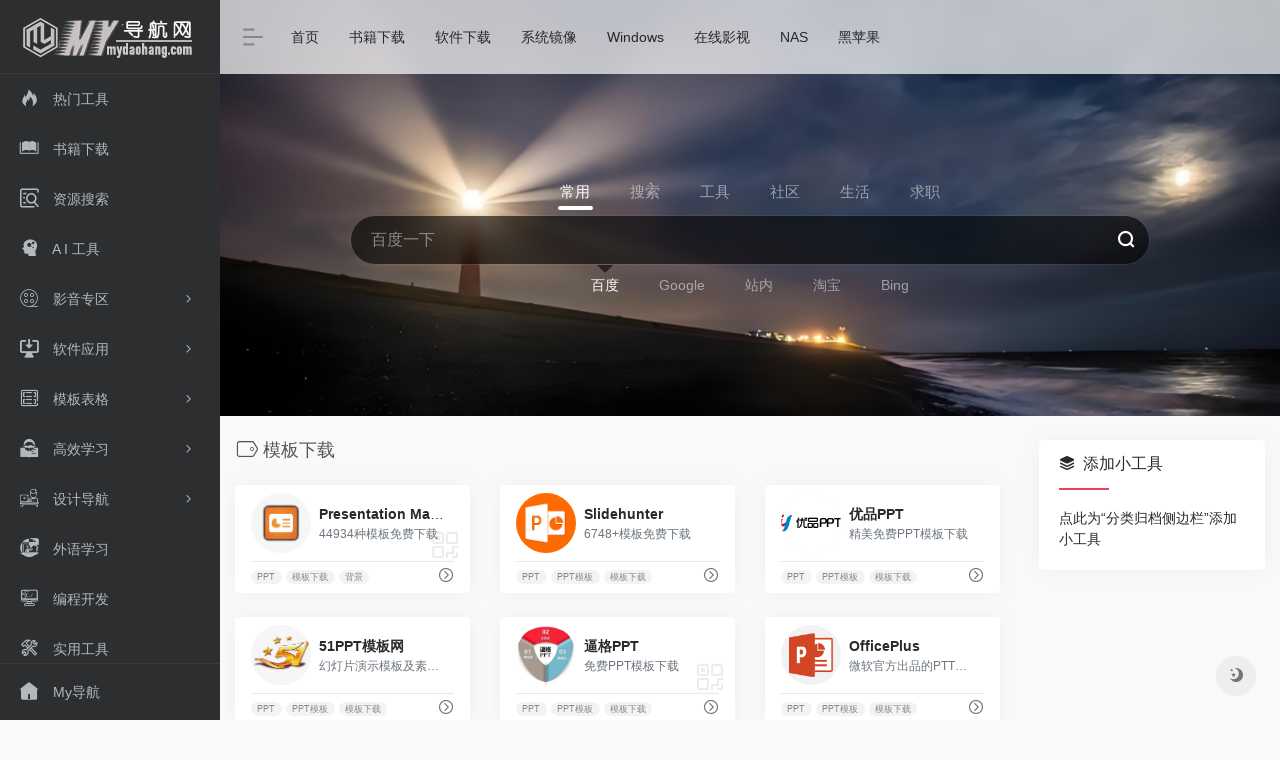

--- FILE ---
content_type: text/html; charset=UTF-8
request_url: https://www.mydaohang.com/index.php/sitetag/mobanxiazai/
body_size: 9555
content:
<!DOCTYPE html><html lang="zh-CN"><head><meta charset="UTF-8"><meta http-equiv="X-UA-Compatible" content="IE=edge, chrome=1"><meta name="viewport" content="width=device-width, initial-scale=1.0, minimum-scale=1.0, maximum-scale=1.0, user-scalable=no"><title>模板下载 | My导航网</title><meta name="theme-color" content="#f9f9f9" /><meta name="keywords" content="模板下载,My导航网" /><meta name="description" content="My导航网，只收集优秀的精品网站，提供书籍下载、资源搜索网址、破解软件下载、模板表格网址、高效学习网站、在线工具等精品专业网站导航，My导航网一直做您身边的指路人！" /><meta property="og:type" content="article"><meta property="og:url" content="https://www.mydaohang.com/index.php/sitetag/mobanxiazai/"/> <meta property="og:title" content="模板下载 | My导航网"><meta property="og:description" content="My导航网，只收集优秀的精品网站，提供书籍下载、资源搜索网址、破解软件下载、模板表格网址、高效学习网站、在线工具等精品专业网站导航，My导航网一直做您身边的指路人！"><meta property="og:image" content="http://www.mydaohang.com/wp-content/themes/WebStack%20Pro%202.0406/screenshot.jpg"><meta property="og:site_name" content="My导航网"><link rel="shortcut icon" href="http://www.mydaohang.com/wp-content/themes/WebStack%20Pro%202.0406/images/favicon.png"><link rel="apple-touch-icon" href="http://www.mydaohang.com/wp-content/themes/WebStack%20Pro%202.0406/images/app-ico.png"><meta name='robots' content='max-image-preview:large' /><link rel='dns-prefetch' href='//at.alicdn.com' /><link rel='stylesheet' id='wp-block-library-css' href='https://www.mydaohang.com/wp-includes/css/dist/block-library/style.min.css?ver=6.2.2' type='text/css' media='all' /><link rel='stylesheet' id='classic-theme-styles-css' href='https://www.mydaohang.com/wp-includes/css/classic-themes.min.css?ver=6.2.2' type='text/css' media='all' /><style id='global-styles-inline-css' type='text/css'>body{--wp--preset--color--black: #000000;--wp--preset--color--cyan-bluish-gray: #abb8c3;--wp--preset--color--white: #ffffff;--wp--preset--color--pale-pink: #f78da7;--wp--preset--color--vivid-red: #cf2e2e;--wp--preset--color--luminous-vivid-orange: #ff6900;--wp--preset--color--luminous-vivid-amber: #fcb900;--wp--preset--color--light-green-cyan: #7bdcb5;--wp--preset--color--vivid-green-cyan: #00d084;--wp--preset--color--pale-cyan-blue: #8ed1fc;--wp--preset--color--vivid-cyan-blue: #0693e3;--wp--preset--color--vivid-purple: #9b51e0;--wp--preset--gradient--vivid-cyan-blue-to-vivid-purple: linear-gradient(135deg,rgba(6,147,227,1) 0%,rgb(155,81,224) 100%);--wp--preset--gradient--light-green-cyan-to-vivid-green-cyan: linear-gradient(135deg,rgb(122,220,180) 0%,rgb(0,208,130) 100%);--wp--preset--gradient--luminous-vivid-amber-to-luminous-vivid-orange: linear-gradient(135deg,rgba(252,185,0,1) 0%,rgba(255,105,0,1) 100%);--wp--preset--gradient--luminous-vivid-orange-to-vivid-red: linear-gradient(135deg,rgba(255,105,0,1) 0%,rgb(207,46,46) 100%);--wp--preset--gradient--very-light-gray-to-cyan-bluish-gray: linear-gradient(135deg,rgb(238,238,238) 0%,rgb(169,184,195) 100%);--wp--preset--gradient--cool-to-warm-spectrum: linear-gradient(135deg,rgb(74,234,220) 0%,rgb(151,120,209) 20%,rgb(207,42,186) 40%,rgb(238,44,130) 60%,rgb(251,105,98) 80%,rgb(254,248,76) 100%);--wp--preset--gradient--blush-light-purple: linear-gradient(135deg,rgb(255,206,236) 0%,rgb(152,150,240) 100%);--wp--preset--gradient--blush-bordeaux: linear-gradient(135deg,rgb(254,205,165) 0%,rgb(254,45,45) 50%,rgb(107,0,62) 100%);--wp--preset--gradient--luminous-dusk: linear-gradient(135deg,rgb(255,203,112) 0%,rgb(199,81,192) 50%,rgb(65,88,208) 100%);--wp--preset--gradient--pale-ocean: linear-gradient(135deg,rgb(255,245,203) 0%,rgb(182,227,212) 50%,rgb(51,167,181) 100%);--wp--preset--gradient--electric-grass: linear-gradient(135deg,rgb(202,248,128) 0%,rgb(113,206,126) 100%);--wp--preset--gradient--midnight: linear-gradient(135deg,rgb(2,3,129) 0%,rgb(40,116,252) 100%);--wp--preset--duotone--dark-grayscale: url('#wp-duotone-dark-grayscale');--wp--preset--duotone--grayscale: url('#wp-duotone-grayscale');--wp--preset--duotone--purple-yellow: url('#wp-duotone-purple-yellow');--wp--preset--duotone--blue-red: url('#wp-duotone-blue-red');--wp--preset--duotone--midnight: url('#wp-duotone-midnight');--wp--preset--duotone--magenta-yellow: url('#wp-duotone-magenta-yellow');--wp--preset--duotone--purple-green: url('#wp-duotone-purple-green');--wp--preset--duotone--blue-orange: url('#wp-duotone-blue-orange');--wp--preset--font-size--small: 13px;--wp--preset--font-size--medium: 20px;--wp--preset--font-size--large: 36px;--wp--preset--font-size--x-large: 42px;--wp--preset--spacing--20: 0.44rem;--wp--preset--spacing--30: 0.67rem;--wp--preset--spacing--40: 1rem;--wp--preset--spacing--50: 1.5rem;--wp--preset--spacing--60: 2.25rem;--wp--preset--spacing--70: 3.38rem;--wp--preset--spacing--80: 5.06rem;--wp--preset--shadow--natural: 6px 6px 9px rgba(0, 0, 0, 0.2);--wp--preset--shadow--deep: 12px 12px 50px rgba(0, 0, 0, 0.4);--wp--preset--shadow--sharp: 6px 6px 0px rgba(0, 0, 0, 0.2);--wp--preset--shadow--outlined: 6px 6px 0px -3px rgba(255, 255, 255, 1), 6px 6px rgba(0, 0, 0, 1);--wp--preset--shadow--crisp: 6px 6px 0px rgba(0, 0, 0, 1);}:where(.is-layout-flex){gap: 0.5em;}body .is-layout-flow > .alignleft{float: left;margin-inline-start: 0;margin-inline-end: 2em;}body .is-layout-flow > .alignright{float: right;margin-inline-start: 2em;margin-inline-end: 0;}body .is-layout-flow > .aligncenter{margin-left: auto !important;margin-right: auto !important;}body .is-layout-constrained > .alignleft{float: left;margin-inline-start: 0;margin-inline-end: 2em;}body .is-layout-constrained > .alignright{float: right;margin-inline-start: 2em;margin-inline-end: 0;}body .is-layout-constrained > .aligncenter{margin-left: auto !important;margin-right: auto !important;}body .is-layout-constrained > :where(:not(.alignleft):not(.alignright):not(.alignfull)){max-width: var(--wp--style--global--content-size);margin-left: auto !important;margin-right: auto !important;}body .is-layout-constrained > .alignwide{max-width: var(--wp--style--global--wide-size);}body .is-layout-flex{display: flex;}body .is-layout-flex{flex-wrap: wrap;align-items: center;}body .is-layout-flex > *{margin: 0;}:where(.wp-block-columns.is-layout-flex){gap: 2em;}.has-black-color{color: var(--wp--preset--color--black) !important;}.has-cyan-bluish-gray-color{color: var(--wp--preset--color--cyan-bluish-gray) !important;}.has-white-color{color: var(--wp--preset--color--white) !important;}.has-pale-pink-color{color: var(--wp--preset--color--pale-pink) !important;}.has-vivid-red-color{color: var(--wp--preset--color--vivid-red) !important;}.has-luminous-vivid-orange-color{color: var(--wp--preset--color--luminous-vivid-orange) !important;}.has-luminous-vivid-amber-color{color: var(--wp--preset--color--luminous-vivid-amber) !important;}.has-light-green-cyan-color{color: var(--wp--preset--color--light-green-cyan) !important;}.has-vivid-green-cyan-color{color: var(--wp--preset--color--vivid-green-cyan) !important;}.has-pale-cyan-blue-color{color: var(--wp--preset--color--pale-cyan-blue) !important;}.has-vivid-cyan-blue-color{color: var(--wp--preset--color--vivid-cyan-blue) !important;}.has-vivid-purple-color{color: var(--wp--preset--color--vivid-purple) !important;}.has-black-background-color{background-color: var(--wp--preset--color--black) !important;}.has-cyan-bluish-gray-background-color{background-color: var(--wp--preset--color--cyan-bluish-gray) !important;}.has-white-background-color{background-color: var(--wp--preset--color--white) !important;}.has-pale-pink-background-color{background-color: var(--wp--preset--color--pale-pink) !important;}.has-vivid-red-background-color{background-color: var(--wp--preset--color--vivid-red) !important;}.has-luminous-vivid-orange-background-color{background-color: var(--wp--preset--color--luminous-vivid-orange) !important;}.has-luminous-vivid-amber-background-color{background-color: var(--wp--preset--color--luminous-vivid-amber) !important;}.has-light-green-cyan-background-color{background-color: var(--wp--preset--color--light-green-cyan) !important;}.has-vivid-green-cyan-background-color{background-color: var(--wp--preset--color--vivid-green-cyan) !important;}.has-pale-cyan-blue-background-color{background-color: var(--wp--preset--color--pale-cyan-blue) !important;}.has-vivid-cyan-blue-background-color{background-color: var(--wp--preset--color--vivid-cyan-blue) !important;}.has-vivid-purple-background-color{background-color: var(--wp--preset--color--vivid-purple) !important;}.has-black-border-color{border-color: var(--wp--preset--color--black) !important;}.has-cyan-bluish-gray-border-color{border-color: var(--wp--preset--color--cyan-bluish-gray) !important;}.has-white-border-color{border-color: var(--wp--preset--color--white) !important;}.has-pale-pink-border-color{border-color: var(--wp--preset--color--pale-pink) !important;}.has-vivid-red-border-color{border-color: var(--wp--preset--color--vivid-red) !important;}.has-luminous-vivid-orange-border-color{border-color: var(--wp--preset--color--luminous-vivid-orange) !important;}.has-luminous-vivid-amber-border-color{border-color: var(--wp--preset--color--luminous-vivid-amber) !important;}.has-light-green-cyan-border-color{border-color: var(--wp--preset--color--light-green-cyan) !important;}.has-vivid-green-cyan-border-color{border-color: var(--wp--preset--color--vivid-green-cyan) !important;}.has-pale-cyan-blue-border-color{border-color: var(--wp--preset--color--pale-cyan-blue) !important;}.has-vivid-cyan-blue-border-color{border-color: var(--wp--preset--color--vivid-cyan-blue) !important;}.has-vivid-purple-border-color{border-color: var(--wp--preset--color--vivid-purple) !important;}.has-vivid-cyan-blue-to-vivid-purple-gradient-background{background: var(--wp--preset--gradient--vivid-cyan-blue-to-vivid-purple) !important;}.has-light-green-cyan-to-vivid-green-cyan-gradient-background{background: var(--wp--preset--gradient--light-green-cyan-to-vivid-green-cyan) !important;}.has-luminous-vivid-amber-to-luminous-vivid-orange-gradient-background{background: var(--wp--preset--gradient--luminous-vivid-amber-to-luminous-vivid-orange) !important;}.has-luminous-vivid-orange-to-vivid-red-gradient-background{background: var(--wp--preset--gradient--luminous-vivid-orange-to-vivid-red) !important;}.has-very-light-gray-to-cyan-bluish-gray-gradient-background{background: var(--wp--preset--gradient--very-light-gray-to-cyan-bluish-gray) !important;}.has-cool-to-warm-spectrum-gradient-background{background: var(--wp--preset--gradient--cool-to-warm-spectrum) !important;}.has-blush-light-purple-gradient-background{background: var(--wp--preset--gradient--blush-light-purple) !important;}.has-blush-bordeaux-gradient-background{background: var(--wp--preset--gradient--blush-bordeaux) !important;}.has-luminous-dusk-gradient-background{background: var(--wp--preset--gradient--luminous-dusk) !important;}.has-pale-ocean-gradient-background{background: var(--wp--preset--gradient--pale-ocean) !important;}.has-electric-grass-gradient-background{background: var(--wp--preset--gradient--electric-grass) !important;}.has-midnight-gradient-background{background: var(--wp--preset--gradient--midnight) !important;}.has-small-font-size{font-size: var(--wp--preset--font-size--small) !important;}.has-medium-font-size{font-size: var(--wp--preset--font-size--medium) !important;}.has-large-font-size{font-size: var(--wp--preset--font-size--large) !important;}.has-x-large-font-size{font-size: var(--wp--preset--font-size--x-large) !important;}.wp-block-navigation a:where(:not(.wp-element-button)){color: inherit;}:where(.wp-block-columns.is-layout-flex){gap: 2em;}.wp-block-pullquote{font-size: 1.5em;line-height: 1.6;}</style><link rel='stylesheet' id='iconfont-css' href='https://www.mydaohang.com/wp-content/themes/WebStack%20Pro%202.0406/css/iconfont.css?ver=2.0406' type='text/css' media='all' /><link rel='stylesheet' id='iconfontd-css' href='//at.alicdn.com/t/c/font_4385118_0twl932ekrm.css?ver=2.0406' type='text/css' media='all' /><link rel='stylesheet' id='bootstrap-css' href='https://www.mydaohang.com/wp-content/themes/WebStack%20Pro%202.0406/css/bootstrap.min.css?ver=2.0406' type='text/css' media='all' /><link rel='stylesheet' id='lightbox-css' href='https://www.mydaohang.com/wp-content/themes/WebStack%20Pro%202.0406/css/jquery.fancybox.min.css?ver=2.0406' type='text/css' media='all' /><link rel='stylesheet' id='style-css' href='https://www.mydaohang.com/wp-content/themes/WebStack%20Pro%202.0406/css/style.css?ver=2.0406' type='text/css' media='all' /><script type='text/javascript' src='https://www.mydaohang.com/wp-content/themes/WebStack%20Pro%202.0406/js/jquery.min.js?ver=2.0406' id='jquery-js'></script></head> <body class="io-white-mode"> <div class="page-container"> <div id="sidebar" class="sticky sidebar-nav fade "> <div class="modal-dialog h-100 sidebar-nav-inner"> <div class="sidebar-logo border-bottom border-color"> <!-- logo --> <div class="logo overflow-hidden"> <a href="https://www.mydaohang.com" class="logo-expanded"> <img src="http://www.mydaohang.com/wp-content/themes/WebStack%20Pro%202.0406/images/logo_l@2x.png" height="40" class="d-none" alt="My导航网"> <img src="http://www.mydaohang.com/wp-content/themes/WebStack%20Pro%202.0406/images/logo@2x.png" height="40" alt="My导航网"> </a> <a href="https://www.mydaohang.com" class="logo-collapsed"> <img src="http://www.mydaohang.com/wp-content/themes/WebStack%20Pro%202.0406/images/logo-dark_collapsed@2x.png" height="40" class="d-none" alt="My导航网"> <img src="http://www.mydaohang.com/wp-content/themes/WebStack%20Pro%202.0406/images/logo-collapsed@2x.png" height="40" alt="My导航网"> </a> </div> <!-- logo end --> </div> <div class="sidebar-menu flex-fill"> <div class="sidebar-scroll" > <div class="sidebar-menu-inner"> <ul> <li class="sidebar-item"> <a href="https://www.mydaohang.com/#term-13" class="smooth"> <i class="io io-huo icon-fw icon-lg mr-2"></i> <span>热门工具</span> </a> </li> <li class="sidebar-item"> <a href="https://www.mydaohang.com/#term-15" class="smooth"> <i class="io io-si-glyph-book-open icon-fw icon-lg mr-2"></i> <span>书籍下载</span> </a> </li> <li class="sidebar-item"> <a href="https://www.mydaohang.com/#term-121" class="smooth"> <i class="io io-query icon-fw icon-lg mr-2"></i> <span>资源搜索</span> </a> </li> <li class="sidebar-item"> <a href="https://www.mydaohang.com/#term-24" class="smooth"> <i class="io io-rengongzhineng_filledbeifen icon-fw icon-lg mr-2"></i> <span>A I 工具</span> </a> </li> <li class="sidebar-item"> <a href="javascript:;"> <i class="io io-dianying1 icon-fw icon-lg mr-2"></i> <span>影音专区</span> <i class="iconfont icon-arrow-r-m sidebar-more text-sm"></i> </a> <ul> <li> <a href="https://www.mydaohang.com/#term-246" class="smooth"><span>在线影视</span></a> </li> <li> <a href="https://www.mydaohang.com/#term-247" class="smooth"><span>免费音乐</span></a> </li> <li> <a href="https://www.mydaohang.com/#term-248" class="smooth"><span>影视下载</span></a> </li> <li> <a href="https://www.mydaohang.com/#term-282" class="smooth"><span>动画动漫</span></a> </li> </ul> </li> <li class="sidebar-item"> <a href="javascript:;"> <i class="io io-desktop-download icon-fw icon-lg mr-2"></i> <span>软件应用</span> <i class="iconfont icon-arrow-r-m sidebar-more text-sm"></i> </a> <ul> <li> <a href="https://www.mydaohang.com/#term-113" class="smooth"><span>软件下载</span></a> </li> <li> <a href="https://www.mydaohang.com/#term-31" class="smooth"><span>系统镜像</span></a> </li> <li> <a href="https://www.mydaohang.com/#term-32" class="smooth"><span>必备软件</span></a> </li> </ul> </li> <li class="sidebar-item"> <a href="javascript:;"> <i class="io io-yewumoban icon-fw icon-lg mr-2"></i> <span>模板表格</span> <i class="iconfont icon-arrow-r-m sidebar-more text-sm"></i> </a> <ul> <li> <a href="https://www.mydaohang.com/#term-258" class="smooth"><span>PPT模板</span></a> </li> <li> <a href="https://www.mydaohang.com/#term-257" class="smooth"><span>PPT论坛</span></a> </li> <li> <a href="https://www.mydaohang.com/#term-264" class="smooth"><span>辅助插件</span></a> </li> </ul> </li> <li class="sidebar-item"> <a href="javascript:;"> <i class="io io-wodexuexi icon-fw icon-lg mr-2"></i> <span>高效学习</span> <i class="iconfont icon-arrow-r-m sidebar-more text-sm"></i> </a> <ul> <li> <a href="https://www.mydaohang.com/#term-354" class="smooth"><span>公开课程</span></a> </li> <li> <a href="https://www.mydaohang.com/#term-209" class="smooth"><span>外语学习</span></a> </li> <li> <a href="https://www.mydaohang.com/#term-361" class="smooth"><span>专业教育</span></a> </li> <li> <a href="https://www.mydaohang.com/#term-360" class="smooth"><span>行业学习</span></a> </li> <li> <a href="https://www.mydaohang.com/#term-359" class="smooth"><span>学习工具</span></a> </li> <li> <a href="https://www.mydaohang.com/#term-356" class="smooth"><span>小学教育</span></a> </li> <li> <a href="https://www.mydaohang.com/#term-357" class="smooth"><span>中学教育</span></a> </li> <li> <a href="https://www.mydaohang.com/#term-358" class="smooth"><span>大学教育</span></a> </li> </ul> </li> <li class="sidebar-item"> <a href="javascript:;"> <i class="io io--workplace- icon-fw icon-lg mr-2"></i> <span>设计导航</span> <i class="iconfont icon-arrow-r-m sidebar-more text-sm"></i> </a> <ul> <li> <a href="https://www.mydaohang.com/#term-313" class="smooth"><span>高清图库</span></a> </li> <li> <a href="https://www.mydaohang.com/#term-98" class="smooth"><span>图片处理</span></a> </li> <li> <a href="https://www.mydaohang.com/#term-347" class="smooth"><span>设计教程</span></a> </li> </ul> </li> <li class="sidebar-item"> <a href="https://www.mydaohang.com/#term-209" class="smooth"> <i class="io io-xianshangxuexi icon-fw icon-lg mr-2"></i> <span>外语学习</span> </a> </li> <li class="sidebar-item"> <a href="https://www.mydaohang.com/#term-131" class="smooth"> <i class="io io-biancheng icon-fw icon-lg mr-2"></i> <span>编程开发</span> </a> </li> <li class="sidebar-item"> <a href="https://www.mydaohang.com/#term-3" class="smooth"> <i class="io io-moren icon-fw icon-lg mr-2"></i> <span>实用工具</span> </a> </li> <li class="sidebar-item"> <a href="https://www.mydaohang.com/#term-141" class="smooth"> <i class="io io-xiuxiankafeiyule icon-fw icon-lg mr-2"></i> <span>休闲娱乐</span> </a> </li> <li class="sidebar-item"> <a href="https://www.mydaohang.com/#term-87" class="smooth"> <i class="io io-if-architecture-alt icon-fw icon-lg mr-2"></i> <span>在线办公</span> </a> </li> <li class="sidebar-item"> <a href="https://www.mydaohang.com/#term-11" class="smooth"> <i class="io io-luntan3 icon-fw icon-lg mr-2"></i> <span>博客论坛</span> </a> </li> </ul> </div> </div> </div> <div class="border-top py-2 border-color"> <div class="flex-bottom"> <ul> <li id="menu-item-1200" class="menu-item menu-item-type-custom menu-item-object-custom menu-item-home menu-item-1200 sidebar-item"><a href="https://www.mydaohang.com"> <i class="io io-shenghuo-active icon-fw icon-lg mr-2"></i> <span>My导航</span></a></li> </ul> </div> </div> </div> </div> <div class="main-content flex-fill"> <div id="header" class="page-header big sticky"> <div class="navbar navbar-expand-md"> <div class="container-fluid p-0"> <a href="https://www.mydaohang.com" class="navbar-brand d-md-none"> <img src="http://www.mydaohang.com/wp-content/themes/WebStack%20Pro%202.0406/images/logo-dark_collapsed@2x.png" class="logo-light" alt="My导航网"> <img src="http://www.mydaohang.com/wp-content/themes/WebStack%20Pro%202.0406/images/logo-collapsed@2x.png" class="logo-dark d-none" alt="My导航网"> </a> <div class="collapse navbar-collapse order-2 order-md-1"> <div class="header-mini-btn"> <label> <input id="mini-button" type="checkbox" checked="checked"> <svg viewBox="0 0 100 100" xmlns="http://www.w3.org/2000/svg"> <path class="line--1" d="M0 40h62c18 0 18-20-17 5L31 55" /> <path class="line--2" d="M0 50h80" /> <path class="line--3" d="M0 60h62c18 0 18 20-17-5L31 45" /> </svg> </label> </div> <ul class="navbar-nav site-menu mr-4"> <li id="menu-item-1195" class="menu-item menu-item-type-custom menu-item-object-custom menu-item-home menu-item-1195"><a href="https://www.mydaohang.com">首页</a></li><li id="menu-item-1196" class="menu-item menu-item-type-taxonomy menu-item-object-favorites menu-item-1196"><a href="https://www.mydaohang.com/index.php/favorites/books/">书籍下载</a></li><li id="menu-item-1197" class="menu-item menu-item-type-taxonomy menu-item-object-favorites menu-item-1197"><a href="https://www.mydaohang.com/index.php/favorites/rjxz/">软件下载</a></li><li id="menu-item-1198" class="menu-item menu-item-type-taxonomy menu-item-object-favorites menu-item-1198"><a href="https://www.mydaohang.com/index.php/favorites/xtjx/">系统镜像</a></li><li id="menu-item-1211" class="menu-item menu-item-type-taxonomy menu-item-object-category menu-item-1211"><a href="https://www.mydaohang.com/windows/">Windows</a></li><li id="menu-item-1298" class="menu-item menu-item-type-taxonomy menu-item-object-favorites menu-item-1298"><a href="https://www.mydaohang.com/index.php/favorites/zxys/">在线影视</a></li><li id="menu-item-1786" class="menu-item menu-item-type-taxonomy menu-item-object-category menu-item-1786"><a href="https://www.mydaohang.com/nas/">NAS</a></li><li id="menu-item-1787" class="menu-item menu-item-type-taxonomy menu-item-object-category menu-item-1787"><a href="https://www.mydaohang.com/blackapple/">黑苹果</a></li> </ul> </div> <ul class="nav navbar-menu text-xs order-1 order-md-2"> <li class="nav-item d-md-none mobile-menu ml-4"> <a href="javascript:" id="sidebar-switch" data-toggle="modal" data-target="#sidebar"><i class="iconfont icon-classification icon-2x"></i></a> </li> </ul> </div> </div> </div><div class="header-big css-img mb-4" style="background-image: url(https://www.mydaohang.com/wp-content/uploads/2024/06/dh.png)"> <div class="s-search"><div id="search" class="s-search mx-auto"> <div id="search-list-menu" class="hide-type-list"> <div class="s-type"> <div class="s-type-list big"> <div class="anchor" style="position: absolute; left: 50%; opacity: 0;"></div> <label for="type-baidu" class="active" data-id="group-a"><span>常用</span></label><label for="type-baidu1" data-id="group-b"><span>搜索</span></label><label for="type-br" data-id="group-c"><span>工具</span></label><label for="type-zhihu" data-id="group-d"><span>社区</span></label><label for="type-taobao1" data-id="group-e"><span>生活</span></label><label for="type-zhaopin" data-id="group-f"><span>求职</span></label> </div> </div> </div> <form action="https://www.mydaohang.com?s=" method="get" target="_blank" class="super-search-fm"> <input type="text" id="search-text" class="form-control smart-tips search-key" zhannei="" placeholder="输入关键字搜索" style="outline:0" autocomplete="off"> <button type="submit"><i class="iconfont icon-search"></i></button> </form> <div id="search-list" class="hide-type-list"> <div class="search-group group-a s-current"><ul class="search-type"><li><input checked="checked" hidden type="radio" name="type" id="type-baidu" value="https://www.baidu.com/s?wd=" data-placeholder="百度一下"><label for="type-baidu"><span class="text-muted">百度</span></label></li><li><input hidden type="radio" name="type" id="type-google" value="https://www.google.com/search?q=" data-placeholder="谷歌两下"><label for="type-google"><span class="text-muted">Google</span></label></li><li><input hidden type="radio" name="type" id="type-zhannei" value="https://www.mydaohang.com/?s=" data-placeholder="站内搜索"><label for="type-zhannei"><span class="text-muted">站内</span></label></li><li><input hidden type="radio" name="type" id="type-taobao" value="https://s.taobao.com/search?q=" data-placeholder="淘宝"><label for="type-taobao"><span class="text-muted">淘宝</span></label></li><li><input hidden type="radio" name="type" id="type-bing" value="https://cn.bing.com/search?q=" data-placeholder="微软Bing搜索"><label for="type-bing"><span class="text-muted">Bing</span></label></li></ul></div><div class="search-group group-b "><ul class="search-type"><li><input hidden type="radio" name="type" id="type-baidu1" value="https://www.baidu.com/s?wd=" data-placeholder="百度一下"><label for="type-baidu1"><span class="text-muted">百度</span></label></li><li><input hidden type="radio" name="type" id="type-google1" value="https://www.google.com/search?q=" data-placeholder="谷歌两下"><label for="type-google1"><span class="text-muted">Google</span></label></li><li><input hidden type="radio" name="type" id="type-360" value="https://www.so.com/s?q=" data-placeholder="360好搜"><label for="type-360"><span class="text-muted">360</span></label></li><li><input hidden type="radio" name="type" id="type-sogo" value="https://www.sogou.com/web?query=" data-placeholder="搜狗搜索"><label for="type-sogo"><span class="text-muted">搜狗</span></label></li><li><input hidden type="radio" name="type" id="type-bing1" value="https://cn.bing.com/search?q=" data-placeholder="微软Bing搜索"><label for="type-bing1"><span class="text-muted">Bing</span></label></li><li><input hidden type="radio" name="type" id="type-sm" value="https://yz.m.sm.cn/s?q=" data-placeholder="UC移动端搜索"><label for="type-sm"><span class="text-muted">神马</span></label></li></ul></div><div class="search-group group-c "><ul class="search-type"><li><input hidden type="radio" name="type" id="type-br" value="http://rank.chinaz.com/all/" data-placeholder="请输入网址(不带http://)"><label for="type-br"><span class="text-muted">权重查询</span></label></li><li><input hidden type="radio" name="type" id="type-links" value="http://link.chinaz.com/" data-placeholder="请输入网址(不带http://)"><label for="type-links"><span class="text-muted">友链检测</span></label></li><li><input hidden type="radio" name="type" id="type-icp" value="https://icp.aizhan.com/" data-placeholder="请输入网址(不带http://)"><label for="type-icp"><span class="text-muted">备案查询</span></label></li><li><input hidden type="radio" name="type" id="type-ping" value="http://ping.chinaz.com/" data-placeholder="请输入网址(不带http://)"><label for="type-ping"><span class="text-muted">PING检测</span></label></li><li><input hidden type="radio" name="type" id="type-404" value="http://tool.chinaz.com/Links/?DAddress=" data-placeholder="请输入网址(不带http://)"><label for="type-404"><span class="text-muted">死链检测</span></label></li><li><input hidden type="radio" name="type" id="type-ciku" value="http://www.ciku5.com/s?wd=" data-placeholder="请输入关键词"><label for="type-ciku"><span class="text-muted">关键词挖掘</span></label></li></ul></div><div class="search-group group-d "><ul class="search-type"><li><input hidden type="radio" name="type" id="type-zhihu" value="https://www.zhihu.com/search?type=content&q=" data-placeholder="知乎"><label for="type-zhihu"><span class="text-muted">知乎</span></label></li><li><input hidden type="radio" name="type" id="type-wechat" value="http://weixin.sogou.com/weixin?type=2&query=" data-placeholder="微信"><label for="type-wechat"><span class="text-muted">微信</span></label></li><li><input hidden type="radio" name="type" id="type-weibo" value="http://s.weibo.com/weibo/" data-placeholder="微博"><label for="type-weibo"><span class="text-muted">微博</span></label></li><li><input hidden type="radio" name="type" id="type-douban" value="https://www.douban.com/search?q=" data-placeholder="豆瓣"><label for="type-douban"><span class="text-muted">豆瓣</span></label></li><li><input hidden type="radio" name="type" id="type-why" value="https://ask.seowhy.com/search/?q=" data-placeholder="SEO问答社区"><label for="type-why"><span class="text-muted">搜外问答</span></label></li></ul></div><div class="search-group group-e "><ul class="search-type"><li><input hidden type="radio" name="type" id="type-taobao1" value="https://s.taobao.com/search?q=" data-placeholder="淘宝"><label for="type-taobao1"><span class="text-muted">淘宝</span></label></li><li><input hidden type="radio" name="type" id="type-jd" value="https://search.jd.com/Search?keyword=" data-placeholder="京东"><label for="type-jd"><span class="text-muted">京东</span></label></li><li><input hidden type="radio" name="type" id="type-xiachufang" value="http://www.xiachufang.com/search/?keyword=" data-placeholder="下厨房"><label for="type-xiachufang"><span class="text-muted">下厨房</span></label></li><li><input hidden type="radio" name="type" id="type-xiangha" value="https://www.xiangha.com/so/?q=caipu&s=" data-placeholder="香哈菜谱"><label for="type-xiangha"><span class="text-muted">香哈菜谱</span></label></li><li><input hidden type="radio" name="type" id="type-12306" value="http://www.12306.cn/?" data-placeholder="12306"><label for="type-12306"><span class="text-muted">12306</span></label></li><li><input hidden type="radio" name="type" id="type-kd100" value="http://www.kuaidi100.com/?" data-placeholder="快递100"><label for="type-kd100"><span class="text-muted">快递100</span></label></li><li><input hidden type="radio" name="type" id="type-qunar" value="https://www.qunar.com/?" data-placeholder="去哪儿"><label for="type-qunar"><span class="text-muted">去哪儿</span></label></li></ul></div><div class="search-group group-f "><ul class="search-type"><li><input hidden type="radio" name="type" id="type-zhaopin" value="https://sou.zhaopin.com/jobs/searchresult.ashx?kw=" data-placeholder="智联招聘"><label for="type-zhaopin"><span class="text-muted">智联招聘</span></label></li><li><input hidden type="radio" name="type" id="type-51job" value="https://search.51job.com/?" data-placeholder="前程无忧"><label for="type-51job"><span class="text-muted">前程无忧</span></label></li><li><input hidden type="radio" name="type" id="type-lagou" value="https://www.lagou.com/jobs/list_" data-placeholder="拉钩网"><label for="type-lagou"><span class="text-muted">拉钩网</span></label></li><li><input hidden type="radio" name="type" id="type-liepin" value="https://www.liepin.com/zhaopin/?key=" data-placeholder="猎聘网"><label for="type-liepin"><span class="text-muted">猎聘网</span></label></li></ul></div> </div> <div class="card search-smart-tips" style="display: none"> <ul></ul> </div></div></div></div><div id="content" class="container container-lg customize-site"> <div class="row"> <div class="col-lg-8 col-xl-9"> <h4 class="text-gray text-lg mb-4"> <i class="site-tag iconfont icon-tag icon-lg mr-1" id="模板下载"></i>模板下载 </h4> <div class="row"> <div class="url-card col-sm-6 col-md-4 col-lg-6 col-xl-4 wechat"> <div class="url-body max"> <a href="https://www.mydaohang.com/sites/771.html" target="_blank" data-id="771" data-url="https://www.presentationmagazine.com" class="card mb-4 site-771" data-toggle="tooltip" data-placement="bottom" data-html="true" title="<img src='https://www.mydaohang.com/wp-content/uploads/2024/05/精益大师公众号.jpg' width='128'>"> <div class="card-body py-2 px-3"> <div class="url-content align-items-center d-flex flex-fill"> <div class="url-img rounded-circle mr-2 d-flex align-items-center justify-content-center"> <img class="" src="https://www.mydaohang.com/wp-content/uploads/2023/12/Presentation-Magazine.jpeg" onerror="javascript:this.src='https://www.mydaohang.com/wp-content/themes/WebStack%20Pro%202.0406/images/favicon.png'"> </div> <div class="url-info flex-fill"> <div class="text-sm overflowClip_1"> <strong>Presentation Magazine</strong> </div> <p class="overflowClip_1 text-muted text-xs">44934种模板免费下载</p> </div> </div> <div class="url-like"> <div class="text-muted text-xs text-center mr-1"> <span class="views"><i class="iconfont icon-chakan"></i>4,984</span> <span class="home-like pl-2 " data-id="771" ><i class="iconfont icon-heart"></i> <span class="home-like-771">320</span></span> </div> </div> <div class="url-goto-after mt-2"> </div> </div> </a> <div class="url-goto px-3 pb-1"> <div class="d-flex align-items-center" style="white-space:nowrap"> <div class="tga text-xs py-1"> <span class="mr-1"><a href="https://www.mydaohang.com/index.php/sitetag/ppt/" rel="tag">PPT</a></span><span class="mr-1"><a href="https://www.mydaohang.com/index.php/sitetag/mobanxiazai/" rel="tag">模板下载</a></span><span class="mr-1"><a href="https://www.mydaohang.com/index.php/sitetag/%e8%83%8c%e6%99%af/" rel="tag">背景</a></span> </div> <a href="https://www.mydaohang.com/go/?url=aHR0cHM6Ly93d3cucHJlc2VudGF0aW9ubWFnYXppbmUuY29t" class="togo text-center text-muted is-views" target="_blank" data-id="771" data-toggle="tooltip" data-placement="right" title="直达" rel="nofollow"><i class="iconfont icon-goto"></i></a> </div> </div> </div> </div> <div class="url-card col-sm-6 col-md-4 col-lg-6 col-xl-4 "> <div class="url-body max"> <a href="https://www.mydaohang.com/sites/769.html" target="_blank" data-id="769" data-url="https://slidehunter.com" class="card mb-4 site-769" title="Slidehunter"> <div class="card-body py-2 px-3"> <div class="url-content align-items-center d-flex flex-fill"> <div class="url-img rounded-circle mr-2 d-flex align-items-center justify-content-center"> <img class="" src="https://www.mydaohang.com/wp-content/uploads/2023/12/slidehunter-1.png" onerror="javascript:this.src='https://www.mydaohang.com/wp-content/themes/WebStack%20Pro%202.0406/images/favicon.png'"> </div> <div class="url-info flex-fill"> <div class="text-sm overflowClip_1"> <strong>Slidehunter</strong> </div> <p class="overflowClip_1 text-muted text-xs">6748+模板免费下载</p> </div> </div> <div class="url-like"> <div class="text-muted text-xs text-center mr-1"> <span class="views"><i class="iconfont icon-chakan"></i>7,418</span> <span class="home-like pl-2 " data-id="769" ><i class="iconfont icon-heart"></i> <span class="home-like-769">721</span></span> </div> </div> <div class="url-goto-after mt-2"> </div> </div> </a> <div class="url-goto px-3 pb-1"> <div class="d-flex align-items-center" style="white-space:nowrap"> <div class="tga text-xs py-1"> <span class="mr-1"><a href="https://www.mydaohang.com/index.php/sitetag/ppt/" rel="tag">PPT</a></span><span class="mr-1"><a href="https://www.mydaohang.com/index.php/sitetag/pptmoban/" rel="tag">PPT模板</a></span><span class="mr-1"><a href="https://www.mydaohang.com/index.php/sitetag/mobanxiazai/" rel="tag">模板下载</a></span> </div> <a href="https://www.mydaohang.com/go/?url=aHR0cHM6Ly9zbGlkZWh1bnRlci5jb20%3D" class="togo text-center text-muted is-views" target="_blank" data-id="769" data-toggle="tooltip" data-placement="right" title="直达" rel="nofollow"><i class="iconfont icon-goto"></i></a> </div> </div> </div> </div> <div class="url-card col-sm-6 col-md-4 col-lg-6 col-xl-4 "> <div class="url-body max"> <a href="https://www.mydaohang.com/sites/767.html" target="_blank" data-id="767" data-url="https://www.ypppt.com" class="card mb-4 site-767" title="优品PPT"> <div class="card-body py-2 px-3"> <div class="url-content align-items-center d-flex flex-fill"> <div class="url-img rounded-circle mr-2 d-flex align-items-center justify-content-center"> <img class="" src="https://www.mydaohang.com/wp-content/uploads/2023/12/优品PPT.gif" onerror="javascript:this.src='https://www.mydaohang.com/wp-content/themes/WebStack%20Pro%202.0406/images/favicon.png'"> </div> <div class="url-info flex-fill"> <div class="text-sm overflowClip_1"> <strong>优品PPT</strong> </div> <p class="overflowClip_1 text-muted text-xs">精美免费PPT模板下载</p> </div> </div> <div class="url-like"> <div class="text-muted text-xs text-center mr-1"> <span class="views"><i class="iconfont icon-chakan"></i>6,570</span> <span class="home-like pl-2 " data-id="767" ><i class="iconfont icon-heart"></i> <span class="home-like-767">240</span></span> </div> </div> <div class="url-goto-after mt-2"> </div> </div> </a> <div class="url-goto px-3 pb-1"> <div class="d-flex align-items-center" style="white-space:nowrap"> <div class="tga text-xs py-1"> <span class="mr-1"><a href="https://www.mydaohang.com/index.php/sitetag/ppt/" rel="tag">PPT</a></span><span class="mr-1"><a href="https://www.mydaohang.com/index.php/sitetag/pptmoban/" rel="tag">PPT模板</a></span><span class="mr-1"><a href="https://www.mydaohang.com/index.php/sitetag/mobanxiazai/" rel="tag">模板下载</a></span> </div> <a href="https://www.mydaohang.com/go/?url=aHR0cHM6Ly93d3cueXBwcHQuY29t" class="togo text-center text-muted is-views" target="_blank" data-id="767" data-toggle="tooltip" data-placement="right" title="直达" rel="nofollow"><i class="iconfont icon-goto"></i></a> </div> </div> </div> </div> <div class="url-card col-sm-6 col-md-4 col-lg-6 col-xl-4 "> <div class="url-body max"> <a href="https://www.mydaohang.com/sites/765.html" target="_blank" data-id="765" data-url="https://www.51pptmoban.com" class="card mb-4 site-765" title="51PPT模板网"> <div class="card-body py-2 px-3"> <div class="url-content align-items-center d-flex flex-fill"> <div class="url-img rounded-circle mr-2 d-flex align-items-center justify-content-center"> <img class="" src="https://www.mydaohang.com/wp-content/uploads/2023/12/51PPT模板网.jpeg" onerror="javascript:this.src='https://www.mydaohang.com/wp-content/themes/WebStack%20Pro%202.0406/images/favicon.png'"> </div> <div class="url-info flex-fill"> <div class="text-sm overflowClip_1"> <strong>51PPT模板网</strong> </div> <p class="overflowClip_1 text-muted text-xs">幻灯片演示模板及素材免费下载</p> </div> </div> <div class="url-like"> <div class="text-muted text-xs text-center mr-1"> <span class="views"><i class="iconfont icon-chakan"></i>8,129</span> <span class="home-like pl-2 " data-id="765" ><i class="iconfont icon-heart"></i> <span class="home-like-765">81</span></span> </div> </div> <div class="url-goto-after mt-2"> </div> </div> </a> <div class="url-goto px-3 pb-1"> <div class="d-flex align-items-center" style="white-space:nowrap"> <div class="tga text-xs py-1"> <span class="mr-1"><a href="https://www.mydaohang.com/index.php/sitetag/ppt/" rel="tag">PPT</a></span><span class="mr-1"><a href="https://www.mydaohang.com/index.php/sitetag/pptmoban/" rel="tag">PPT模板</a></span><span class="mr-1"><a href="https://www.mydaohang.com/index.php/sitetag/mobanxiazai/" rel="tag">模板下载</a></span> </div> <a href="https://www.mydaohang.com/go/?url=aHR0cHM6Ly93d3cuNTFwcHRtb2Jhbi5jb20%3D" class="togo text-center text-muted is-views" target="_blank" data-id="765" data-toggle="tooltip" data-placement="right" title="直达" rel="nofollow"><i class="iconfont icon-goto"></i></a> </div> </div> </div> </div> <div class="url-card col-sm-6 col-md-4 col-lg-6 col-xl-4 wechat"> <div class="url-body max"> <a href="https://www.mydaohang.com/sites/763.html" target="_blank" data-id="763" data-url="http://www.tretars.com" class="card mb-4 site-763" data-toggle="tooltip" data-placement="bottom" data-html="true" title="<img src='https://www.mydaohang.com/wp-content/uploads/2024/05/精益大师公众号.jpg' width='128'>"> <div class="card-body py-2 px-3"> <div class="url-content align-items-center d-flex flex-fill"> <div class="url-img rounded-circle mr-2 d-flex align-items-center justify-content-center"> <img class="" src="https://www.mydaohang.com/wp-content/uploads/2023/12/逼格PPT-1.jpeg" onerror="javascript:this.src='https://www.mydaohang.com/wp-content/themes/WebStack%20Pro%202.0406/images/favicon.png'"> </div> <div class="url-info flex-fill"> <div class="text-sm overflowClip_1"> <strong>逼格PPT</strong> </div> <p class="overflowClip_1 text-muted text-xs">免费PPT模板下载</p> </div> </div> <div class="url-like"> <div class="text-muted text-xs text-center mr-1"> <span class="views"><i class="iconfont icon-chakan"></i>9,067</span> <span class="home-like pl-2 " data-id="763" ><i class="iconfont icon-heart"></i> <span class="home-like-763">240</span></span> </div> </div> <div class="url-goto-after mt-2"> </div> </div> </a> <div class="url-goto px-3 pb-1"> <div class="d-flex align-items-center" style="white-space:nowrap"> <div class="tga text-xs py-1"> <span class="mr-1"><a href="https://www.mydaohang.com/index.php/sitetag/ppt/" rel="tag">PPT</a></span><span class="mr-1"><a href="https://www.mydaohang.com/index.php/sitetag/pptmoban/" rel="tag">PPT模板</a></span><span class="mr-1"><a href="https://www.mydaohang.com/index.php/sitetag/mobanxiazai/" rel="tag">模板下载</a></span> </div> <a href="https://www.mydaohang.com/go/?url=aHR0cDovL3d3dy50cmV0YXJzLmNvbQ%3D%3D" class="togo text-center text-muted is-views" target="_blank" data-id="763" data-toggle="tooltip" data-placement="right" title="直达" rel="nofollow"><i class="iconfont icon-goto"></i></a> </div> </div> </div> </div> <div class="url-card col-sm-6 col-md-4 col-lg-6 col-xl-4 "> <div class="url-body max"> <a href="https://www.mydaohang.com/sites/716.html" target="_blank" data-id="716" data-url="https://www.officeplus.cn" class="card mb-4 site-716" title="OfficePlus"> <div class="card-body py-2 px-3"> <div class="url-content align-items-center d-flex flex-fill"> <div class="url-img rounded-circle mr-2 d-flex align-items-center justify-content-center"> <img class="" src="https://www.mydaohang.com/wp-content/uploads/2023/12/PPT.png" onerror="javascript:this.src='https://www.mydaohang.com/wp-content/themes/WebStack%20Pro%202.0406/images/favicon.png'"> </div> <div class="url-info flex-fill"> <div class="text-sm overflowClip_1"> <strong>OfficePlus</strong> </div> <p class="overflowClip_1 text-muted text-xs">微软官方出品的PTT模板Word表格Excel图表模板网站</p> </div> </div> <div class="url-like"> <div class="text-muted text-xs text-center mr-1"> <span class="views"><i class="iconfont icon-chakan"></i>6,394</span> <span class="home-like pl-2 " data-id="716" ><i class="iconfont icon-heart"></i> <span class="home-like-716">720</span></span> </div> </div> <div class="url-goto-after mt-2"> </div> </div> </a> <div class="url-goto px-3 pb-1"> <div class="d-flex align-items-center" style="white-space:nowrap"> <div class="tga text-xs py-1"> <span class="mr-1"><a href="https://www.mydaohang.com/index.php/sitetag/ppt/" rel="tag">PPT</a></span><span class="mr-1"><a href="https://www.mydaohang.com/index.php/sitetag/pptmoban/" rel="tag">PPT模板</a></span><span class="mr-1"><a href="https://www.mydaohang.com/index.php/sitetag/mobanxiazai/" rel="tag">模板下载</a></span> </div> <a href="https://www.mydaohang.com/go/?url=aHR0cHM6Ly93d3cub2ZmaWNlcGx1cy5jbg%3D%3D" class="togo text-center text-muted is-views" target="_blank" data-id="716" data-toggle="tooltip" data-placement="right" title="直达" rel="nofollow"><i class="iconfont icon-goto"></i></a> </div> </div> </div> </div> <div class="url-card col-sm-6 col-md-4 col-lg-6 col-xl-4 "> <div class="url-body max"> <a href="https://www.mydaohang.com/sites/712.html" target="_blank" data-id="712" data-url="https://www.1ppt.com" class="card mb-4 site-712" title="第一PPT"> <div class="card-body py-2 px-3"> <div class="url-content align-items-center d-flex flex-fill"> <div class="url-img rounded-circle mr-2 d-flex align-items-center justify-content-center"> <img class="" src="https://www.mydaohang.com/wp-content/uploads/2023/12/PPT-1.png" onerror="javascript:this.src='https://www.mydaohang.com/wp-content/themes/WebStack%20Pro%202.0406/images/favicon.png'"> </div> <div class="url-info flex-fill"> <div class="text-sm overflowClip_1"> <strong>第一PPT</strong> </div> <p class="overflowClip_1 text-muted text-xs">PPT模板资源免费下载网站</p> </div> </div> <div class="url-like"> <div class="text-muted text-xs text-center mr-1"> <span class="views"><i class="iconfont icon-chakan"></i>8,120</span> <span class="home-like pl-2 " data-id="712" ><i class="iconfont icon-heart"></i> <span class="home-like-712">400</span></span> </div> </div> <div class="url-goto-after mt-2"> </div> </div> </a> <div class="url-goto px-3 pb-1"> <div class="d-flex align-items-center" style="white-space:nowrap"> <div class="tga text-xs py-1"> <span class="mr-1"><a href="https://www.mydaohang.com/index.php/sitetag/ppt/" rel="tag">PPT</a></span><span class="mr-1"><a href="https://www.mydaohang.com/index.php/sitetag/pptmoban/" rel="tag">PPT模板</a></span><span class="mr-1"><a href="https://www.mydaohang.com/index.php/sitetag/mobanxiazai/" rel="tag">模板下载</a></span> </div> <a href="https://www.mydaohang.com/go/?url=aHR0cHM6Ly93d3cuMXBwdC5jb20%3D" class="togo text-center text-muted is-views" target="_blank" data-id="712" data-toggle="tooltip" data-placement="right" title="直达" rel="nofollow"><i class="iconfont icon-goto"></i></a> </div> </div> </div> </div> </div> <div class="posts-nav mb-4"> </div> </div> <div class="sidebar col-lg-4 col-xl-3 pl-xl-4 d-none d-lg-block"> <div id="add-widgets" class="card widget_text bk"> <div class="card-header"> <span><i class="iconfont icon-category mr-2"></i>添加小工具</span> </div> <div class="card-body text-sm"> <a href="https://www.mydaohang.com/wp-admin/widgets.php" target="_blank">点此为“分类归档侧边栏”添加小工具</a> </div> </div> </div> </div> </div> <footer class="main-footer footer-type-1 text-xs"> <div id="footer-tools" class="d-flex flex-column"> <a href="javascript:" id="go-to-up" class="btn rounded-circle go-up m-1" rel="go-top"> <i class="iconfont icon-to-up"></i> </a> <a href="javascript:" id="switch-mode" class="btn rounded-circle switch-dark-mode m-1" data-toggle="tooltip" data-placement="left" title="夜间模式"> <i class="mode-ico iconfont icon-light"></i> </a> </div> <div class="footer-inner"> <div class="footer-text"> Copyright © 2026 My导航网 <a href="http://www.beian.miit.gov.cn/" target="_blank" rel="link noopener">沪ICP备19004111号-3</a> &nbsp;&nbsp;Design by <a href="https://www.mydaohang.com" target="_blank"><strong>My导航网</strong></a>&nbsp;&nbsp;<script>var _hmt = _hmt || [];(function() { var hm = document.createElement("script"); hm.src = "https://hm.baidu.com/hm.js?b2abd1d9db581cd6afea0e54d40ee620"; var s = document.getElementsByTagName("script")[0]; s.parentNode.insertBefore(hm, s);})();</script> </div> </div> </footer> </div><!-- main-content end --> </div><!-- page-container end --><script type='text/javascript' id='popper-js-extra'>/* <![CDATA[ */var theme = {"ajaxurl":"https:\/\/www.mydaohang.com\/wp-admin\/admin-ajax.php","addico":"https:\/\/www.mydaohang.com\/wp-content\/themes\/WebStack%20Pro%202.0406\/images\/add.png","order":"asc","formpostion":"top","defaultclass":"io-white-mode","isCustomize":"0","icourl":"https:\/\/api.iowen.cn\/favicon\/","icopng":".png","urlformat":"1","customizemax":"10","newWindow":"1","lazyload":"","minNav":"","loading":""};/* ]]> */</script><script type='text/javascript' src='https://www.mydaohang.com/wp-content/themes/WebStack%20Pro%202.0406/js/popper.min.js?ver=2.0406' id='popper-js'></script><script type='text/javascript' src='https://www.mydaohang.com/wp-content/themes/WebStack%20Pro%202.0406/js/bootstrap.min.js?ver=2.0406' id='bootstrap-js'></script><script type='text/javascript' src='https://www.mydaohang.com/wp-content/themes/WebStack%20Pro%202.0406/js/theia-sticky-sidebar.js?ver=2.0406' id='sidebar-js'></script><script type='text/javascript' src='https://www.mydaohang.com/wp-content/themes/WebStack%20Pro%202.0406/js/jquery.fancybox.min.js?ver=2.0406' id='lightbox-js-js'></script><script type='text/javascript' src='https://www.mydaohang.com/wp-content/themes/WebStack%20Pro%202.0406/js/app.js?ver=2.0406' id='appjs-js'></script> <script type="text/javascript"> $(document).on('click','a.smooth-n',function(ev) { ev.preventDefault(); $("html, body").animate({ scrollTop: $($(this).attr("href")).offset().top - 90 }, { duration: 500, easing: "swing" }); }); </script><!-- 自定义代码 --><!-- end 自定义代码 --></body></html>
<!--压缩前的大小: 68064 bytes; 压缩后的大小: 48362 bytes; 节约：28.95% -->

--- FILE ---
content_type: text/css
request_url: https://at.alicdn.com/t/c/font_4385118_0twl932ekrm.css?ver=2.0406
body_size: 2235
content:
@font-face {
  font-family: "io"; /* Project id 4385118 */
  src: url('//at.alicdn.com/t/c/font_4385118_0twl932ekrm.woff2?t=1716211280916') format('woff2'),
       url('//at.alicdn.com/t/c/font_4385118_0twl932ekrm.woff?t=1716211280916') format('woff'),
       url('//at.alicdn.com/t/c/font_4385118_0twl932ekrm.ttf?t=1716211280916') format('truetype');
}

.io {
  font-family: "io" !important;
  font-size: 16px;
  font-style: normal;
  -webkit-font-smoothing: antialiased;
  -moz-osx-font-smoothing: grayscale;
}

.io-fire:before {
  content: "\e6d0";
}

.io-huo:before {
  content: "\e6d1";
}

.io-huo1:before {
  content: "\e6d2";
}

.io-hot:before {
  content: "\e6d3";
}

.io-huo2:before {
  content: "\e6d5";
}

.io-bg-notebook:before {
  content: "\e6c6";
}

.io-bookcaselibrarybookshelf:before {
  content: "\ea38";
}

.io-fill-book4:before {
  content: "\e6c8";
}

.io-book-city-fill:before {
  content: "\e6c9";
}

.io-si-glyph-book-open:before {
  content: "\e6ca";
}

.io-si-glyph-book-4:before {
  content: "\e6cc";
}

.io-si-glyph-book-3:before {
  content: "\e6ce";
}

.io-si-glyph-book-1:before {
  content: "\e6cf";
}

.io-bianjimoban:before {
  content: "\e611";
}

.io-dianyingpiao:before {
  content: "\e613";
}

.io-26cameraback:before {
  content: "\e681";
}

.io-weibiaoti1:before {
  content: "\e659";
}

.io-dianyingpiaoiocn:before {
  content: "\e615";
}

.io-iconfontshenghuojiaofei:before {
  content: "\e65c";
}

.io-xiuxiankafeiyule:before {
  content: "\e65d";
}

.io-shenghuo:before {
  content: "\e6b5";
}

.io-shenghuoyouxi:before {
  content: "\e65f";
}

.io-listyule:before {
  content: "\e70c";
}

.io-moban:before {
  content: "\e661";
}

.io-icon:before {
  content: "\e662";
}

.io-shenghuo1:before {
  content: "\e663";
}

.io-chexingluntan:before {
  content: "\e6dc";
}

.io-luntan:before {
  content: "\e6eb";
}

.io-yule:before {
  content: "\e664";
}

.io-luntan1:before {
  content: "\e665";
}

.io-luntan2:before {
  content: "\e616";
}

.io-dianying:before {
  content: "\e679";
}

.io-shenghuo-active:before {
  content: "\e67d";
}

.io-ruanjianxiazai:before {
  content: "\e6b7";
}

.io-yewumoban:before {
  content: "\e666";
}

.io-ruanjianxiazai1:before {
  content: "\e6bd";
}

.io-yule1:before {
  content: "\e667";
}

.io-shenghuo2:before {
  content: "\e617";
}

.io-dianyingzhiye-dianyingbang:before {
  content: "\e67b";
}

.io-dianyingzhiye-dianyingbangdianjitai:before {
  content: "\e691";
}

.io-shangchuanwenjianpeizhi:before {
  content: "\e618";
}

.io-wangzhangaofang:before {
  content: "\e7ae";
}

.io-imac-iphone:before {
  content: "\e844";
}

.io-zhongduan:before {
  content: "\e673";
}

.io-zhongduan1:before {
  content: "\e6b6";
}

.io-rengongzhineng:before {
  content: "\e619";
}

.io-rengongzhineng1:before {
  content: "\e692";
}

.io-rengongzhineng2:before {
  content: "\e693";
}

.io-rengongzhinengjiqiren:before {
  content: "\e694";
}

.io-bianchengdaiquan:before {
  content: "\e61a";
}

.io-xuexi:before {
  content: "\e763";
}

.io-wodexuexi:before {
  content: "\e668";
}

.io-tubiaozhizuomobanyihuifu-:before {
  content: "\e6b8";
}

.io-xuexi-:before {
  content: "\e669";
}

.io-zhishifufeiqiapianicon-:before {
  content: "\e66a";
}

.io-icon_luntan-mian:before {
  content: "\e66b";
}

.io-wangzhan:before {
  content: "\e6f5";
}

.io-zhinengchaxun:before {
  content: "\e6b9";
}

.io-log-grep:before {
  content: "\e66c";
}

.io--workplace-:before {
  content: "\e69f";
}

.io-zhuban:before {
  content: "\e6cd";
}

.io-chanshuohui:before {
  content: "\e8d3";
}

.io-jiajushenghuo:before {
  content: "\e66d";
}

.io-zhanghaoguanli:before {
  content: "\e690";
}

.io-wangzhandaohang:before {
  content: "\e66e";
}

.io-dianying1:before {
  content: "\e717";
}

.io-mobansheji:before {
  content: "\e66f";
}

.io-juminshenghuoyongdian:before {
  content: "\e6d4";
}

.io-yule2:before {
  content: "\e670";
}

.io-ziyuan:before {
  content: "\e671";
}

.io-ruanjianzhuzuoquanweihu:before {
  content: "\eea1";
}

.io-xuexi1:before {
  content: "\e7f1";
}

.io-yule3:before {
  content: "\e7f2";
}

.io-dianying2:before {
  content: "\e6be";
}

.io-yundongyuleshebei:before {
  content: "\e672";
}

.io-tongjichaxun:before {
  content: "\e674";
}

.io-wangzhanjieru:before {
  content: "\e675";
}

.io-_rengongzhineng:before {
  content: "\e676";
}

.io-wulifuwuqi:before {
  content: "\e677";
}

.io-wangzhanbeian:before {
  content: "\e678";
}

.io-moban1:before {
  content: "\e67a";
}

.io-yingxiaowangzhan:before {
  content: "\e67c";
}

.io-lvyouyulequ:before {
  content: "\e67e";
}

.io-dianying3:before {
  content: "\e67f";
}

.io-chakan:before {
  content: "\e680";
}

.io-14:before {
  content: "\e682";
}

.io-jishu:before {
  content: "\e683";
}

.io-zizhuxuexi:before {
  content: "\e684";
}

.io-rengongzhineng3:before {
  content: "\e685";
}

.io-suoyoucheliangbaoyang-:before {
  content: "\e6c7";
}

.io-tuli-biaoge:before {
  content: "\e686";
}

.io-safe:before {
  content: "\ec09";
}

.io-shuweixuexi:before {
  content: "\e6ba";
}

.io-zaixianjiaocheng:before {
  content: "\e6bb";
}

.io-rengongzhinengdanao:before {
  content: "\e687";
}

.io-w_xuexi:before {
  content: "\e688";
}

.io-xiuxianyule:before {
  content: "\e689";
}

.io-jianceshuju:before {
  content: "\e68a";
}

.io-Group16:before {
  content: "\e770";
}

.io-daorushoucangjia:before {
  content: "\e68c";
}

.io-heng:before {
  content: "\e68d";
}

.io-query:before {
  content: "\e68e";
}

.io-mohujisuan:before {
  content: "\e68f";
}

.io-desktop-download:before {
  content: "\e778";
}

.io-putongtubiao_chakan:before {
  content: "\e696";
}

.io-dianying4:before {
  content: "\e752";
}

.io-chanpinyongjinguizechaxun:before {
  content: "\e697";
}

.io-simuchanpinfuxichaxun:before {
  content: "\e698";
}

.io-xianshangxuexi:before {
  content: "\e6cb";
}

.io-jinruluntan:before {
  content: "\e699";
}

.io-yumingyuwangzhan:before {
  content: "\e69a";
}

.io-niandujihuachaxun:before {
  content: "\e776";
}

.io-yuangongluntan:before {
  content: "\e69b";
}

.io-Sitemap:before {
  content: "\e81e";
}

.io-a-xiangmuguihua7:before {
  content: "\ea02";
}

.io-a-meetingroom:before {
  content: "\e69c";
}

.io-if-architecture-alt:before {
  content: "\e69d";
}

.io-list-checkbox:before {
  content: "\eab7";
}

.io-a-111piliangdayin:before {
  content: "\e69e";
}

.io-biancheng-01:before {
  content: "\e6a0";
}

.io-biancheng:before {
  content: "\e6bc";
}

.io-a-data-governance3:before {
  content: "\e909";
}

.io-a-planning-process1:before {
  content: "\e921";
}

.io-ziyuanchaxun:before {
  content: "\e6bf";
}

.io-online-customer-help-support-guide-advice-communic:before {
  content: "\e9d4";
}

.io-desktop-download1:before {
  content: "\e6c0";
}

.io-online-consulting:before {
  content: "\e6c1";
}

.io-kaishifupan:before {
  content: "\e99c";
}

.io-tobeChecked:before {
  content: "\e6c2";
}

.io-bm_11:before {
  content: "\e6d7";
}

.io-luntan3:before {
  content: "\e6c3";
}

.io-rengongzhineng_filledbeifen:before {
  content: "\e6c4";
}

.io-a-027_biancheng:before {
  content: "\e6c5";
}

.io-tongzhi:before {
  content: "\e652";
}

.io-youjian:before {
  content: "\e653";
}

.io-yanse:before {
  content: "\e654";
}

.io-shouye:before {
  content: "\e655";
}

.io-qianbao:before {
  content: "\e656";
}

.io-shoucang1:before {
  content: "\e657";
}

.io-wancheng:before {
  content: "\e658";
}

.io-Web:before {
  content: "\e68b";
}

.io-Checked:before {
  content: "\e62b";
}

.io-CirclePlusFilled:before {
  content: "\e62c";
}

.io-Comment:before {
  content: "\e62e";
}

.io-Failed:before {
  content: "\e62f";
}

.io-Grid:before {
  content: "\e630";
}

.io-Histogram:before {
  content: "\e631";
}

.io-HelpFilled:before {
  content: "\e632";
}

.io-List:before {
  content: "\e633";
}

.io-Management:before {
  content: "\e634";
}

.io-Menu:before {
  content: "\e635";
}

.io-Promotion:before {
  content: "\e636";
}

.io-star-on:before {
  content: "\e637";
}

.io-success:before {
  content: "\e638";
}

.io-share:before {
  content: "\e639";
}

.io-Ticket:before {
  content: "\e63a";
}

.io-TrendCharts:before {
  content: "\e63b";
}

.io-upload:before {
  content: "\e63c";
}

.io-warning:before {
  content: "\e63d";
}

.io-audio:before {
  content: "\e649";
}

.io-HTTPFlow:before {
  content: "\e608";
}

.io-BeginTransaction:before {
  content: "\e60c";
}

.io-ExecuteSql:before {
  content: "\e60f";
}

.io-String:before {
  content: "\e614";
}

.io-While:before {
  content: "\e623";
}

.io-shoucang:before {
  content: "\e60d";
}

.io-yingyong:before {
  content: "\e60e";
}

.io-a-Stringgsub:before {
  content: "\e626";
}

.io-a-Stringformat:before {
  content: "\e627";
}

.io-a-Stringmatch:before {
  content: "\e628";
}

.io-a-osdate:before {
  content: "\e62a";
}

.io-a-44tubiao-170:before {
  content: "\e6a1";
}

.io-a-44tubiao-178:before {
  content: "\e6a2";
}

.io-a-44tubiao-175:before {
  content: "\e6a3";
}

.io-a-44tubiao-183:before {
  content: "\e6a4";
}

.io-a-44tubiao-191:before {
  content: "\e6a5";
}

.io-a-44tubiao-168:before {
  content: "\e6a6";
}

.io-a-44tubiao-188:before {
  content: "\e6a7";
}

.io-a-44tubiao-236:before {
  content: "\e6a8";
}

.io-a-44tubiao-176:before {
  content: "\e6a9";
}

.io-a-44tubiao-182:before {
  content: "\e6ab";
}

.io-a-44tubiao-204:before {
  content: "\e6ac";
}

.io-a-44tubiao-195:before {
  content: "\e6ad";
}

.io-a-44tubiao-239:before {
  content: "\e6ae";
}

.io-a-44tubiao-201:before {
  content: "\e6af";
}

.io-a-44tubiao-211:before {
  content: "\e6b0";
}

.io-a-44tubiao-181:before {
  content: "\e6b1";
}

.io-a-44tubiao-233:before {
  content: "\e6b2";
}

.io-a-44tubiao-214:before {
  content: "\e6b3";
}

.io-a-44tubiao-234:before {
  content: "\e6b4";
}

.io-file-write:before {
  content: "\e63e";
}

.io-io-lines:before {
  content: "\e63f";
}

.io-file-setvbuf:before {
  content: "\e640";
}

.io-file-lines:before {
  content: "\e641";
}

.io-file-read:before {
  content: "\e642";
}

.io-file-seek:before {
  content: "\e643";
}

.io-xitongguanli:before {
  content: "\e602";
}

.io-shujuanquan:before {
  content: "\e603";
}

.io-biaoqianguanli:before {
  content: "\e604";
}

.io-shujuanquanguize:before {
  content: "\e605";
}

.io-shishikaifa:before {
  content: "\e606";
}

.io-ziyuanmulu:before {
  content: "\e607";
}

.io-caidanguanli:before {
  content: "\e609";
}

.io-zhibiaoguanli:before {
  content: "\e60a";
}

.io-shujuzhili:before {
  content: "\e60b";
}

.io-tongyiyingyongguanli:before {
  content: "\e610";
}

.io-zizhi:before {
  content: "\e612";
}

.io-moren:before {
  content: "\e644";
}

.io-baocun:before {
  content: "\e61b";
}

.io-anquan:before {
  content: "\e61c";
}

.io-bofang:before {
  content: "\e61d";
}

.io-dingwei:before {
  content: "\e61e";
}

.io-biaoqian:before {
  content: "\e61f";
}

.io-fenxiang:before {
  content: "\e620";
}

.io-baoxian:before {
  content: "\e621";
}

.io-jiankong:before {
  content: "\e622";
}

.io-liwu:before {
  content: "\e624";
}

.io-saomiao:before {
  content: "\e625";
}

.io-dingzhi:before {
  content: "\e629";
}

.io-yaoxiang:before {
  content: "\e645";
}

.io-fuzhi:before {
  content: "\e646";
}

.io-gouwu:before {
  content: "\e647";
}

.io-yingyong1:before {
  content: "\e648";
}

.io-gengduo:before {
  content: "\e64a";
}

.io-shanchu:before {
  content: "\e64b";
}

.io-shezhi:before {
  content: "\e64c";
}

.io-zhuanpan:before {
  content: "\e64d";
}

.io-xiangji:before {
  content: "\e64e";
}

.io-guahao:before {
  content: "\e64f";
}

.io-zizhi1:before {
  content: "\e650";
}

.io-shuju:before {
  content: "\e651";
}

.io-icon_wodeyemian_wodekaquan3x:before {
  content: "\e62d";
}

.io-wodeqianniuche:before {
  content: "\e600";
}

.io-riliqianniu:before {
  content: "\e65a";
}

.io-wangwangqianniu:before {
  content: "\e65b";
}

.io-wangwangfuxingqianniu:before {
  content: "\e65e";
}

.io-shezhiqianniu:before {
  content: "\e660";
}

.io-qianniuzhuyebeifen:before {
  content: "\e695";
}

.io-qianniutoutiao_mianxing:before {
  content: "\e721";
}

.io-qianniutoutiao:before {
  content: "\e722";
}

.io-qianniu:before {
  content: "\e6aa";
}

.io-jiaocheng:before {
  content: "\e601";
}

